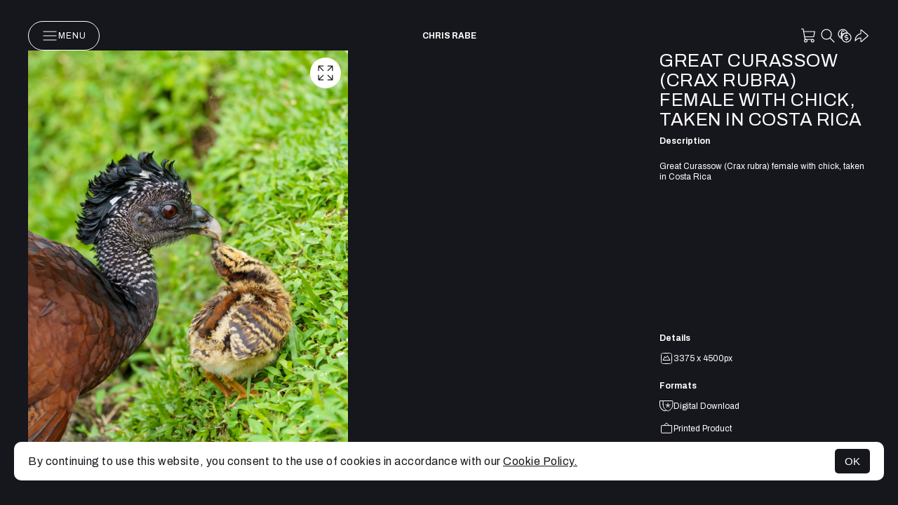

--- FILE ---
content_type: text/javascript
request_url: https://assets.picfair.com/vite/assets/index-DnsJHc80.js
body_size: 140
content:
import{C as x}from"./application-DzWaJnwG.js";const w=(n,t)=>{const e=n[t];return typeof e=="function"?e:(...i)=>{}},p=(n,t,e)=>{let i=n;return e===!0?i=`${t.identifier}:${n}`:typeof e=="string"&&(i=`${e}:${n}`),i},E=(n,t,e)=>{const{bubbles:i,cancelable:r,composed:s}=t||{bubbles:!0,cancelable:!0,composed:!0};return t&&Object.assign(e,{originalEvent:t}),new CustomEvent(n,{bubbles:i,cancelable:r,composed:s,detail:e})};function A(n){const t=n.getBoundingClientRect(),e=window.innerHeight||document.documentElement.clientHeight,i=window.innerWidth||document.documentElement.clientWidth,r=t.top<=e&&t.top+t.height>0,s=t.left<=i&&t.left+t.width>0;return r&&s}const j={events:["click","touchend"],onlyVisible:!0,dispatchEvent:!0,eventPrefix:!0},V=(n,t={})=>{const e=n,{onlyVisible:i,dispatchEvent:r,events:s,eventPrefix:o}=Object.assign({},j,t),l=a=>{const d=(t==null?void 0:t.element)||e.element;if(!(d.contains(a.target)||!A(d)&&i)&&(e.clickOutside&&e.clickOutside(a),r)){const v=p("click:outside",e,o),f=E(v,a,{controller:e});d.dispatchEvent(f)}},h=()=>{s==null||s.forEach(a=>{window.addEventListener(a,l,!0)})},b=()=>{s==null||s.forEach(a=>{window.removeEventListener(a,l,!0)})},m=e.disconnect.bind(e);return Object.assign(e,{disconnect(){b(),m()}}),h(),[h,b]};class F extends x{}F.debounces=[];const L=200,O=(n,t=L)=>{let e=null;return function(){const i=Array.from(arguments),r=this,s=i.map(l=>l.params),o=()=>(i.forEach((l,h)=>l.params=s[h]),n.apply(r,i));e&&clearTimeout(e),e=setTimeout(o,t)}},I=(n,t)=>{const e=n;e.constructor.debounces.forEach(r=>{if(typeof r=="string"&&(e[r]=O(e[r],t==null?void 0:t.wait)),typeof r=="object"){const{name:s,wait:o}=r;if(!s)return;e[s]=O(e[s],o||(t==null?void 0:t.wait))}})};const N={dispatchEvent:!0,eventPrefix:!0,visibleAttribute:"isVisible"},D=(n,t={})=>{const e=n,{dispatchEvent:i,eventPrefix:r,visibleAttribute:s}=Object.assign({},N,t),o=(t==null?void 0:t.element)||e.element;e.intersectionElements||(e.intersectionElements=[]),e.intersectionElements.push(o);const l=c=>{const[u]=c;u.isIntersecting?h(u):o.hasAttribute(s)&&b(u)},h=c=>{if(o.setAttribute(s,"true"),w(e,"appear").call(e,c),i){const u=p("appear",e,r),g=E(u,null,{controller:e,entry:c});o.dispatchEvent(g)}},b=c=>{if(o.removeAttribute(s),w(e,"disappear").call(e,c),i){const u=p("disappear",e,r),g=E(u,null,{controller:e,entry:c});o.dispatchEvent(g)}},m=e.disconnect.bind(e),a=new IntersectionObserver(l,t),d=()=>{a.observe(o)},v=()=>{a.unobserve(o)},f=()=>e.intersectionElements.filter(c=>c.hasAttribute(s)).length===0,y=()=>e.intersectionElements.filter(c=>c.hasAttribute(s)).length===1,T=()=>e.intersectionElements.some(c=>c.hasAttribute(s)),C=()=>e.intersectionElements.every(c=>c.hasAttribute(s));return Object.assign(e,{isVisible:C,noneVisible:f,oneVisible:y,atLeastOneVisible:T,allVisible:C,disconnect(){v(),m()}}),d(),[d,v]};class P extends x{}P.throttles=[];export{I as a,D as b,V as u};
//# sourceMappingURL=index-DnsJHc80.js.map
